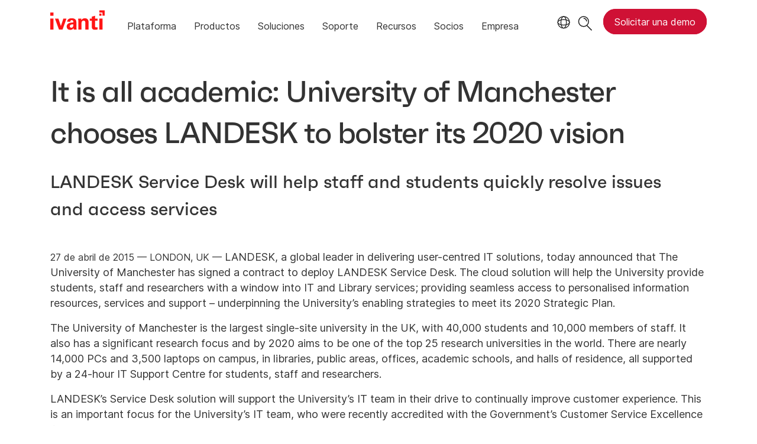

--- FILE ---
content_type: text/html; charset=utf-8
request_url: https://www.ivanti.com/es/company/press-releases/2015/it-is-all-academic-university-of-manchester-choos
body_size: 5699
content:

<!DOCTYPE html>
<html lang="es">
<head>
    <meta charset="utf-8">
    <meta name="viewport" content="width=device-width, initial-scale=1, shrink-to-fit=no">
    <meta name="theme-color" content="#ffffff">
    <meta http-equiv="x-ua-compatible" content="ie=edge">
    <meta name="description" content="It&#39;s all academic: University of Manchester chooses LANDESK to bolster its 2020 vision. LANDESK Service Desk will help staff and students quickly resolve issues and access services.">
    <meta name="keywords" content="">
        <meta prefix="og: http://ogp.me/ns#" property="og:type" content="website" />
        <meta prefix="og: http://ogp.me/ns#" property="og:title" content="U of Manchester chooses LANDESK to bolster its 2020 vision | Ivanti" />
        <meta prefix="og: http://ogp.me/ns#" property="og:description" content="It&#39;s all academic: University of Manchester chooses LANDESK to bolster its 2020 vision. LANDESK Service Desk will help staff and students quickly resolve issues and access services." />
        <meta prefix="og: http://ogp.me/ns#" property="og:url" content="https://www.ivanti.com/es/company/press-releases/2015/it-is-all-academic-university-of-manchester-choos" />
            <meta prefix="og: http://ogp.me/ns#" property="og:image" content="https://static.ivanti.com/sites/marketing/media/images/open-graph/company-1200x628.jpg" />
        <meta name="twitter:card" content="summary_large_image" />
        <meta name="twitter:site" content="@GoIvanti" />
    <title>U of Manchester chooses LANDESK to bolster its 2020 vision | Ivanti</title>
    <script src="/bundles/js/head?v=RUkLco04EIuHf-fla2MuGtPRNR1wYys4EhsGvqb9EvY1"></script>

    <link rel="preload" as="script" href="/bundles/js/master?v=R_l8xg6XRch2QZX7SYPjBbJc72icTUz-1pi_u6UMzMY1">

    
        <link rel="preload" as="font" type="font/woff" href="https://static.ivanti.com/sites/marketing/fonts/faktum.woff" crossorigin />
    <link rel="preload" as="font" type="font/woff" href="https://static.ivanti.com/sites/marketing/fonts/faktum-medium-italic.woff" crossorigin />
    <link rel="preload" as="font" type="font/ttf" href="https://static.ivanti.com/sites/marketing/fonts/inter-regular.ttf" crossorigin />
    <link rel="preload" as="image" href="https://static.ivanti.com/sites/marketing/media/images/icons/misc/globe-icon.svg" />
    <link rel="preload" as="image" href="https://static.ivanti.com/sites/marketing/media/images/logos/ivanti-logo-red.svg" />
    <!-- CF WORKER:INS_TELEMETRY --><script>
        var appInsights = new Microsoft.ApplicationInsights.ApplicationInsights({
          config: {
              connectionString: 'InstrumentationKey=3afc380a-f5fb-4e47-ba2f-635dcb43569e;IngestionEndpoint=https://www.ivanti.com/data/appinsights',
              customHeaders: [
                  {
                    header: 'x-ivanti-stamp',
                    value: 'Sat, 17 Jan 2026 00:24:48 GMT'
                  },
                  {
                    header: 'x-ivanti-token',
                    value: 'Vi4JwLHFWAWGG%2F8s%3AfvFvAOuRMyYox2Yf%2Fs%2Bwwp30ZV2GmE2ipAYIfWUvjN0K4Xt3X5xf2Q%2BN5slO'
                  }
                ],
              disableCookiesUsage: true,
              disableInstrumentationKeyValidation: true,
              excludeRequestFromAutoTrackingPatterns: [new RegExp('.*')]
          }
        }).loadAppInsights();
        appInsights.trackPageView();
        // Track resource timings for App Insights
        if (window.PerformanceObserver) {
          const perfObserver = new PerformanceObserver(function (list, po) {
              ivanti.telemetry.processPerfEntries(list.getEntries());
          });
          perfObserver.observe({
              entryTypes: ['resource']
          });
        }
        (function (w, d, s, l, i) {
            w[l] = w[l] || []; w[l].push({
                'gtm.start':
                    new Date().getTime(), event: 'gtm.js'
            }); var f = d.getElementsByTagName(s)[0],
                j = d.createElement(s), dl = l != 'dataLayer' ? '&l=' + l : ''; j.async = true; j.src =
                    'https://www.googletagmanager.com/gtm.js?id=' + i + dl; f.parentNode.insertBefore(j, f);
        })(window, document, 'script', 'dataLayer', 'GTM-MSR93V6');
        console.log('Telemetry loaded');
        </script>
    <!-- Transcend Script // Airgap.js -->
    <script data-cfasync="false" data-autofocus="off" data-locale="es-ES" data-local-sync="allow-network-observable" src="https://transcend-cdn.com/cm/1fe6b9f3-e11a-460c-93ae-108461b36594/airgap.js"></script>
    <script src="https://cdnjs.cloudflare.com/ajax/libs/handlebars.js/4.7.7/handlebars.min.js"></script>
    <script src="https://www.youtube.com/iframe_api"></script>
    <script src="https://player.vimeo.com/api/player.js"></script>
    <link rel="canonical" href="https://www.ivanti.com/es/company/press-releases/2015/it-is-all-academic-university-of-manchester-choos" />
            <link rel="alternate" hreflang="de" href="https://www.ivanti.com/de/company/press-releases/2015/it-is-all-academic-university-of-manchester-choos" />
            <link rel="alternate" hreflang="fr" href="https://www.ivanti.com/fr/company/press-releases/2015/it-is-all-academic-university-of-manchester-choos" />
            <link rel="alternate" hreflang="es" href="https://www.ivanti.com/es/company/press-releases/2015/it-is-all-academic-university-of-manchester-choos" />
            <link rel="alternate" hreflang="it" href="https://www.ivanti.com/it/company/press-releases/2015/it-is-all-academic-university-of-manchester-choos" />
            <link rel="alternate" hreflang="ja" href="https://www.ivanti.com/ja/company/press-releases/2015/it-is-all-academic-university-of-manchester-choos" />
            <link rel="alternate" hreflang="en-gb" href="https://www.ivanti.com/en-gb/company/press-releases/2015/it-is-all-academic-university-of-manchester-choos" />
            <link rel="alternate" hreflang="en-au" href="https://www.ivanti.com/en-au/company/press-releases/2015/it-is-all-academic-university-of-manchester-choos" />
                <link rel="alternate" hreflang="en-nz" href="https://www.ivanti.com/en-au/company/press-releases/2015/it-is-all-academic-university-of-manchester-choos" />
            <link rel="alternate" hreflang="en-us" href="https://www.ivanti.com/company/press-releases/2015/it-is-all-academic-university-of-manchester-choos" />
                <link rel="alternate" hreflang="x-default" href="https://www.ivanti.com/company/press-releases/2015/it-is-all-academic-university-of-manchester-choos" />
            <link rel="alternate" hreflang="zh-cn" href="https://www.ivanti.com/zh-cn/company/press-releases/2015/it-is-all-academic-university-of-manchester-choos" />
    <link rel="icon" href="https://static.ivanti.com/sites/marketing/media/images/icons/ivanti-favicon.ico" sizes="16x16">
    <link rel="icon" type="image/png" href="https://static.ivanti.com/sites/marketing/media/images/icons/ivanti-favicon-32.png" sizes="32x32">
    <link rel="icon" type="image/png" href="https://static.ivanti.com/sites/marketing/media/images/icons/ivanti-favicon-152.png" sizes="152x152">
    <link href="/bundles/css/master?v=sqjd9Ex28c6BvEWhT1Mh06NqZ7hjq-IQM4JUX0VRVCg1" rel="stylesheet"/>

    
    <link href="/bundles/css/news?v=NpoUVP8JNO2CUDxFnN3c5979jCF1eMogYqBZX2ff1_01" rel="stylesheet"/>


        <script type="application/ld+json">
            {"@context":"http://schema.org","@type":"NewsArticle","headline":"It is all academic: University of Manchester chooses LANDESK to bolster its 2020 vision","datePublished":"2019-02-13T17:26:45.8663101","mainEntityOfPage":{"@type":"WebPage","@id":"https://www.ivanti.com/es/company/press-releases/2015/it-is-all-academic-university-of-manchester-choos"},"publisher":{"@type":"Organization","name":"Ivanti","logo":{"@type":"ImageObject","url":"https://static.ivanti.com/sites/marketing/media/images/logos/ivanti-logo-header-black-red-accent.png"}},"author":{"@type":"Person","name":"Leslie Bonsteel"}}
        </script>
<script>
       ivanti.isChinaRequest = false;
       ivanti.isMidis = false;
       console.log("CF-Country: US")
     </script></head>
<body>
    <noscript>
        <iframe src="https://www.googletagmanager.com/ns.html?id=GTM-MSR93V6" height="0" width="0" style="display:none;visibility:hidden"></iframe>
    </noscript>
    <div class="page-wrapper">
                <header id="mainHeader" class="default"></header>
            <nav id="language-menu" class="dropdown" aria-label="Idioma">
                <div class="container">
                    <div class="row lang-title">
                        <svg xmlns="http://www.w3.org/2000/svg" viewBox="0 0 25 25" fill="none">
                            <circle cx="12.5801" cy="12.2557" r="11.25" stroke="#212121" stroke-width="1.5" />
                            <path d="M12.5801 1.00568C13.7998 1.00568 15.1064 2.01442 16.1523 4.10626C17.1757 6.15321 17.8301 9.03344 17.8301 12.2557C17.8301 15.4779 17.1757 18.3581 16.1523 20.4051C15.1064 22.4969 13.7998 23.5057 12.5801 23.5057C11.3603 23.5057 10.0537 22.4969 9.00781 20.4051C7.98448 18.3581 7.33008 15.4779 7.33008 12.2557C7.33008 9.03344 7.98448 6.15321 9.00781 4.10626C10.0537 2.01442 11.3603 1.00568 12.5801 1.00568Z" stroke="#212121" stroke-width="1.5" />
                            <path d="M23.8301 12.2557C23.8301 13.4754 22.8213 14.782 20.7295 15.8279C18.6825 16.8513 15.8023 17.5057 12.5801 17.5057C9.35784 17.5057 6.47761 16.8513 4.43066 15.8279C2.33882 14.782 1.33008 13.4754 1.33008 12.2557C1.33008 11.0359 2.33882 9.72933 4.43066 8.68341C6.47761 7.66007 9.35784 7.00568 12.5801 7.00568C15.8023 7.00568 18.6825 7.66007 20.7295 8.68341C22.8213 9.72933 23.8301 11.0359 23.8301 12.2557Z" stroke="#212121" stroke-width="1.5" />
                        </svg>
                        <p>Idioma/regi&#243;n</p>
                    </div>
                    <div class="row languages">
                        <ul>
                                    <li data-nav-breadcrumb="english|united-states">
                                            <a rel="alternate" href="https://www.ivanti.com/company/press-releases/2015/it-is-all-academic-university-of-manchester-choos" hreflang="en-us">English (Global)</a>
                                    </li>
                                    <li data-nav-breadcrumb="english|en-au">
                                            <a rel="alternate" href="https://www.ivanti.com/en-au/company/press-releases/2015/it-is-all-academic-university-of-manchester-choos" hreflang="en-au">English (Australia)</a>
                                    </li>
                                    <li data-nav-breadcrumb="english|en-gb">
                                            <a rel="alternate" href="https://www.ivanti.com/en-gb/company/press-releases/2015/it-is-all-academic-university-of-manchester-choos" hreflang="en-gb">English (United Kingdom)</a>
                                    </li>
                                    <li data-nav-breadcrumb="europe|germany">
                                            <a rel="alternate" href="https://www.ivanti.com/de/company/press-releases/2015/it-is-all-academic-university-of-manchester-choos" hreflang="de">Deutsch</a>
                                    </li>
                                    <li data-nav-breadcrumb="europe|spain">
                                            <a rel="alternate" href="https://www.ivanti.com/es/company/press-releases/2015/it-is-all-academic-university-of-manchester-choos" hreflang="es">Espa&#241;ol</a>
                                    </li>
                                    <li data-nav-breadcrumb="europe|france">
                                            <a rel="alternate" href="https://www.ivanti.com/fr/company/press-releases/2015/it-is-all-academic-university-of-manchester-choos" hreflang="fr">Fran&#231;ais</a>
                                    </li>
                                    <li data-nav-breadcrumb="europe|italy">
                                            <a rel="alternate" href="https://www.ivanti.com/it/company/press-releases/2015/it-is-all-academic-university-of-manchester-choos" hreflang="it">Italiano</a>
                                    </li>
                                    <li data-nav-breadcrumb="other|china">
                                            <a rel="alternate" href="https://www.ivanti.com/zh-cn/company/press-releases/2015/it-is-all-academic-university-of-manchester-choos" hreflang="zh-cn">中文(中国)</a>
                                    </li>
                                    <li data-nav-breadcrumb="other|japan">
                                            <a rel="alternate" href="https://www.ivanti.com/ja/company/press-releases/2015/it-is-all-academic-university-of-manchester-choos" hreflang="ja">日本語</a>
                                    </li>
                        </ul>
                    </div>
                    <button class="header-close-button"></button>
                </div>
            </nav>
            <nav class="search-nav desktop dropdown" aria-label="Buscar">
                <div class="container-fluid">
                    <div class="row">
                        <div class="col-xs-12">
                            <form class="searchbox" method="get" action="https://www.ivanti.com/es/search">
                                <input tabindex="0" type="text" name="q" class="search-terms" placeholder="Buscar">
                                <button type="submit" class="search-submit"></button>
                            </form>
                            <p>Consulta la Base de Conocimientos, los Foros de Producto y la Documentación en la <a href="https://forums.ivanti.com/s/searchallcontent?language=en_US" target="_blank">Comunidad Ivanti</a>.</p>
                        </div>
                    </div>
                    <button tabindex="0" class="header-close-button"></button>
                </div>
            </nav>
                    <main id="animation-page-wrap">

<section class="section-class-container press-article-container">
    <div class="container">
        <div class="titles row">
            <div class="col-xs-12">
                <div class="title">
                    <h1>It is all academic: University of Manchester chooses LANDESK to bolster its 2020 vision</h1>
                        <h3>LANDESK Service Desk will help staff and students quickly resolve issues and access services</h3>
                </div>
            </div>
        </div>
        <div class="article row">
            <div class="col-xs-12">
                <div>
                    <span>27 de abril de 2015 — LONDON, UK —</span>
                    <p>LANDESK, a global leader in delivering user-centred IT solutions, today announced that&nbsp;The University of Manchester&nbsp;has signed a contract to deploy LANDESK Service Desk. The cloud solution will help the University provide students, staff and researchers with a window into IT and Library services; providing seamless access to personalised information resources, services and support &ndash; underpinning the University&rsquo;s enabling strategies to meet its 2020 Strategic Plan.</p>

<p>The University of Manchester is the largest single-site university in the UK, with 40,000 students and 10,000 members of staff. It also has a significant research focus and by 2020 aims to be one of the top 25 research universities in the world. There are nearly 14,000 PCs and 3,500 laptops on campus, in libraries, public areas, offices, academic schools, and halls of residence, all supported by a 24-hour IT Support Centre for students, staff and researchers.</p>

<p>LANDESK&rsquo;s Service Desk solution will support the University&rsquo;s IT team in their drive to continually improve customer experience. This is an important focus for the University&rsquo;s IT team, who were recently accredited with the Government&rsquo;s Customer Service Excellence &reg; standard.</p>

<p>LANDESK was chosen through an EU compliant procurement process based on its solid incident and request management and its self-service capability, which offers The University of Manchester even more scope for building on their customer experience offering and core values within IT. The University was looking to consolidate its infrastructure and chose to take advantage of LANDESK&rsquo;s Software-as-a-Service product for IT Service Management.</p>

<p>Greg Barclay, IT Project Manager at The University of Manchester, said: &ldquo;Our IT department is going through a significant transformation at the moment and we&rsquo;re completely redesigning the way we support and deliver services for our customers. LANDESK will be the driver for our new IT service management processes.&rdquo;</p>

<p>Nigel Seddon, Area Director at LANDESK, added, &ldquo;In a world where people expect things to be available and working at the touch of a button, or swipe of a screen, putting customer experience at the core of IT is becoming more and more crucial.&rdquo; He continued, &ldquo;We&rsquo;re looking forward to working with The University of Manchester to help empower its staff and students, both during and beyond its IT transformation journey.&rdquo;</p>

<p>The University will begin a phased roll-out of LANDESK Service Desk as a service during the summer of 2015.</p>

<p>###</p>

<p>About LANDESK</p>

<p>LANDESK, the global authority on user-oriented IT, enables users to be their most productive while helping IT embrace the speed of change. Through the integration and automation of IT systems management, endpoint security management, service management, IT asset management, and mobile device management, LANDESK empowers IT to balance rapidly evolving user requirements with the need to secure critical assets and data. With offices located across the globe, LANDESK is headquartered in Salt Lake City, Utah. For more information, visit&nbsp;www.landesk.com.</p>

<p>Copyright &copy; 2015, LANDESK.</p>

                </div>
                <div class="article-faq">
                    
                </div>
            </div>
        </div>
            <div class="contacts divider-line-before-row row">
                    <div class="contacts-header col-xs-12">
                        <h4>Contactos de prensa</h4>
                    </div>
                                    <div class="col-xs-12 col-sm-6 col-md-4">
                        <span class="name">Leslie Bonsteel</span><br />
                        Ivanti<br />
                        Senior Director, Marketing Communications and Strategy<br />
                        <br />
                        <a href="/cdn-cgi/l/email-protection#c0"></a>
                    </div>
            </div>
    </div>
</section></main>

        <footer id="mainFooter"></footer>
            </div>
    <script data-cfasync="false" src="/cdn-cgi/scripts/5c5dd728/cloudflare-static/email-decode.min.js"></script><script>
        ivanti.loadHeader = true;
        ivanti.loadFooter = true;
        if (ivanti.loadHeader)
        {
            $('#mainHeader').load('/es/partials/header?v=3.3&showtel=false', ivanti.header.onLoad);
        }
        if (ivanti.loadFooter)
        {
            $('#mainFooter').load('/es/partials/footer?v=2.1');
        }
        ivanti.resStrings["newTabText"] = `El enlace se abre en una pesta&#241;a nueva`;
        ivanti.persistUrlParams();
    </script>
    <script src="/bundles/js/master?v=R_l8xg6XRch2QZX7SYPjBbJc72icTUz-1pi_u6UMzMY1"></script>

        
    <script type="text/plain" class="optanon-category-2">
        window._elqQ = [
            ['elqSetSiteId', '1800677'],
            ['elqUseFirstPartyCookie', 'tracking.info.ivanti.com'],
            ['elqTrackPageView', window.location.href]
        ];
        ivanti.injectScript("https://img.en25.com/i/elqCfg.min.js", true);
    </script>
<script defer src="https://static.cloudflareinsights.com/beacon.min.js/vcd15cbe7772f49c399c6a5babf22c1241717689176015" integrity="sha512-ZpsOmlRQV6y907TI0dKBHq9Md29nnaEIPlkf84rnaERnq6zvWvPUqr2ft8M1aS28oN72PdrCzSjY4U6VaAw1EQ==" data-cf-beacon='{"rayId":"9bf1b637bf36b40c","version":"2025.9.1","serverTiming":{"name":{"cfExtPri":true,"cfEdge":true,"cfOrigin":true,"cfL4":true,"cfSpeedBrain":true,"cfCacheStatus":true}},"token":"3234a70395ab4e4ba3444e9a84abc8c1","b":1}' crossorigin="anonymous"></script>
</body>
</html>

--- FILE ---
content_type: text/css
request_url: https://tags.srv.stackadapt.com/sa.css
body_size: -11
content:
:root {
    --sa-uid: '0-6f0bbbf9-d7b8-5b74-4994-9c93cc5b932c';
}

--- FILE ---
content_type: text/plain
request_url: https://c.6sc.co/?m=1
body_size: 194
content:
6suuid=e7263e17a1130100d4d66a6908020000ae6b3400